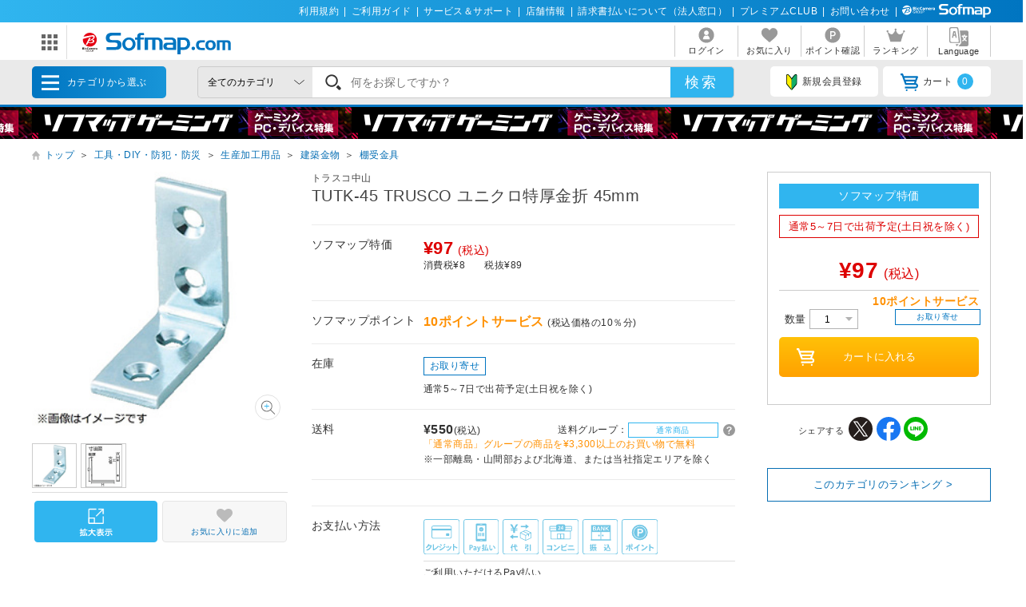

--- FILE ---
content_type: text/javascript;charset=UTF-8
request_url: https://log1.mobylog.jp/msb.php?ktr_site=501091&ktr_atime=1769035884761
body_size: 61
content:
__getSessionValue({"sid":"e1a17d22f14548569657f4435fe4b956"})

--- FILE ---
content_type: application/javascript
request_url: https://td-tl.sofmap.com/get_cookie_id?cookie_domain=sofmap.com&r=1769035883304&callback=TreasureJSONPCallback0
body_size: -11
content:
TreasureJSONPCallback0({"td_ssc_id":"01KFHC2SHKYCG2N37W0VF4W0MY"})